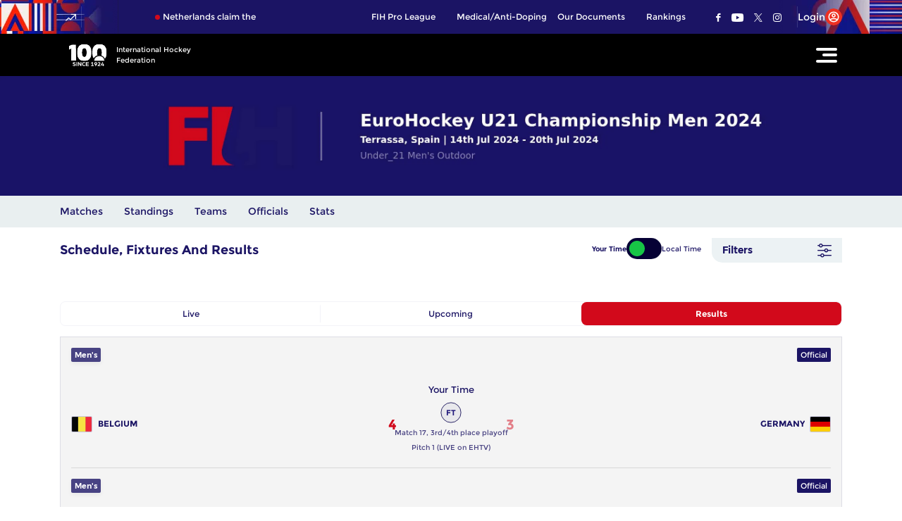

--- FILE ---
content_type: text/html; charset=UTF-8
request_url: https://embed.wheretowatch.live/coverage/comp-31?ref=https%3A%2F%2Fwww.fih.hockey%2Fevents%2Fothers%2Fmen%2Feurohockey-u21-championship-men-2024-1627%2Fschedule-fixtures-results
body_size: 1343
content:

      <!DOCTYPE html>
      <html lang="en">
        <head>
          <meta charset="UTF-8" />
          <meta
            name="viewport"
            content="width=device-width, initial-scale=1.0"
          />
          <link rel="preconnect" href="https://fonts.bunny.net" />
          <link
            rel="stylesheet"
            href="https://fonts.bunny.net/css?family=alata:400"
          />
          <title>WhereToWatch.live</title>
        </head>
        <body>
          <div class="wtw-embed-widget"><style>
  body {
    all:unset;
  }

  :root {
    --background-color: #E2E4E5;
    --text-color: #0E1894;
    --widget-width:undefinedpx;
  }
  .wtw-embed-widget {
    font-family: Alata,ui-sans-serif,system-ui,-apple-system,BlinkMacSystemFont;
    font-weight: 400;
    font-size:0.875rem;
    font-feature-settings: normal;
    font-variation-settings: normal;
  }

  .wtw-embed-widget p {
    all:unset;
  }

  .wtw-embed-widget a {
    all:unset;
  }

  .wtw-embed-widget a {
    cursor:pointer;
  }

  .wtw-embed-widget .bg-white {
    background: white;
  }
  .wtw-embed-widget .p-2 {
    padding: 0.5rem/* 8px */;
  }
  .wtw-embed-widget .rounded-lg {
    border-radius: 0.5rem/* 8px */;
  }
  .wtw-embed-widget .mx-auto {
    margin-left: auto;
    margin-right: auto;
  }
  
  .wtw-embed-widget .p-4 {
    padding: 1rem/* 16px */;
  }
  .wtw-embed-widget .flex { display: flex;} 
  .wtw-embed-widget .flex-1 {flex: 1 1 0%;} 
  .wtw-embed-widget .items-center { align-items: center;} 
  .wtw-embed-widget .justify-center {justify-content: center;}
  .wtw-embed-widget .gap-1 { gap: 0.25rem/* 4px */;} 
  .wtw-embed-widget .text-center { text-align: center;} 
  .wtw-embed-widget .text-sm {font-size: 0.875rem/* 14px */;line-height: 1.25rem/* 20px */;} 
  .wtw-embed-widget .text-color {color: var(--text-color);}
  .wtw-embed-widget .h-3 {
    height: 0.75rem/* 12px */;
  }
  .wtw-embed-widget .h-4 {
    height: 1rem/* 16px */;
  }
  .wtw-embed-widget .h-6 {
    height: 1.5rem/* 24px */;
  }
  .wtw-embed-widget .h-8 {
    height: 2rem/* 32px */;
  }
  .wtw-embed-widget .bg-transparent {
    background-color: transparent;
  }
  .wtw-embed-widget .bg-background-color {
    background-color: var(--background-color);
  }
  .wtw-embed-widget .w-fit {
    width: fit-content;
  }
  .wtw-embed-widget .w-full {
    width: 100%;
  }
  .wtw-embed-widget .w-widget-width {
    width: var(--widget-width);
  }
  .wtw-embed-widget .rounded-lg {
    border-radius: 0.5rem/* 8px */;
  }
  .wtw-embed-widget .mt-2 {
    margin-top: 0.5rem/* 8px */;
  }
  .wtw-embed-widget .shrink-0 {
    flex-shrink: 0;
  }
  .wtw-embed-widget .flex-wrap {
    flex-wrap: wrap;
  }
  .wtw-embed-widget .gap-2 {
    gap: 0.5rem/* 8px */;
  }
  .wtw-embed-widget .mt-1 {
    margin-top: 0.25rem/* 4px */;
  }
  .wtw-embed-widget .underline {
    text-decoration-line: underline;
  }
  .wtw-embed-widget .underline-offset-2 {
    text-underline-offset: 2px;
  }
  .wtw-embed-widget .bname:not(:first-child) {
  border-left: 1px solid black;
  padding-left:8px
}
  </style><div class="mx-auto p-4 rounded-lg bg-background-color"><div class="flex flex-1 items-center justify-center"><div class="flex items-center gap-1 text-center text-color" style="opacity:0.65">Watch LIVE in <img src="https://images.wheretowatch.live/flags/us.svg" alt="Flag of United States of America (the)" class="h-3"><span class='font-semibold'>United States of America (the)</span> on</div></div><div class="mt-2 flex shrink-0 flex-wrap items-center justify-center gap-2 divide-x"><a href="https://wheretowatch.live/b/41?p=https%3A%2F%2Fwww.fih.hockey%2Fevents%2Fothers%2Fmen%2Feurohockey-u21-championship-men-2024-1627%2Fschedule-fixtures-results&amp;s=comp-31" target="_blank" rel="noopener noreferrer" class=""><img src="https://images.wheretowatch.live/orgBrod-41-1689856289576-watch-hockey-logo.png" alt="Watch Hockey logo" class="h-8 p-2 rounded-lg bg-white"/></a></div></div></div>
          <script
            type="text/javascript"
            src="/static/iframeResizer.contentWindow.min.js"
            defer
          ></script>
        <script defer src="https://static.cloudflareinsights.com/beacon.min.js/vcd15cbe7772f49c399c6a5babf22c1241717689176015" integrity="sha512-ZpsOmlRQV6y907TI0dKBHq9Md29nnaEIPlkf84rnaERnq6zvWvPUqr2ft8M1aS28oN72PdrCzSjY4U6VaAw1EQ==" data-cf-beacon='{"version":"2024.11.0","token":"30d6baa978894e14987e05210f36b640","r":1,"server_timing":{"name":{"cfCacheStatus":true,"cfEdge":true,"cfExtPri":true,"cfL4":true,"cfOrigin":true,"cfSpeedBrain":true},"location_startswith":null}}' crossorigin="anonymous"></script>
</body>
      </html>
    

--- FILE ---
content_type: text/html; charset=utf-8
request_url: https://www.google.com/recaptcha/api2/aframe
body_size: 265
content:
<!DOCTYPE HTML><html><head><meta http-equiv="content-type" content="text/html; charset=UTF-8"></head><body><script nonce="JNhCixrL6PLIoiIlgQ4bfw">/** Anti-fraud and anti-abuse applications only. See google.com/recaptcha */ try{var clients={'sodar':'https://pagead2.googlesyndication.com/pagead/sodar?'};window.addEventListener("message",function(a){try{if(a.source===window.parent){var b=JSON.parse(a.data);var c=clients[b['id']];if(c){var d=document.createElement('img');d.src=c+b['params']+'&rc='+(localStorage.getItem("rc::a")?sessionStorage.getItem("rc::b"):"");window.document.body.appendChild(d);sessionStorage.setItem("rc::e",parseInt(sessionStorage.getItem("rc::e")||0)+1);localStorage.setItem("rc::h",'1768726827812');}}}catch(b){}});window.parent.postMessage("_grecaptcha_ready", "*");}catch(b){}</script></body></html>

--- FILE ---
content_type: text/javascript; charset=utf-8
request_url: https://embed.wheretowatch.live/static/embed.js
body_size: 960
content:
(function (document) {
  function main() {
    // setTimeout(function () {
    // Check if the element with id 'wtw-iframe-resizer' and attribute 'data-loaded=true' exists
    var iframeResizerScript = document.getElementById('wtw-iframe-resizer');
    if (
      iframeResizerScript &&
      iframeResizerScript.getAttribute('data-loaded')
    ) {
      // Call the loadIframe function
      loadIframe();
    } else {
      // If the iframe resizer script has not been loaded, create a new script element and append it to the document
      const script = document.createElement('script');
      script.id = 'wheretowatch-iframe-resizer';
      script.src =
        'https://embed.wheretowatch.live/static/iframeResizer.min.js';
      // src = 'http://127.0.0.1:8787/static/iframeResizer.min.js';
      script.type = 'text/javascript';
      script.async = true;
      // Add an onload event listener to set 'data-loaded=true' when the script is loaded
      script.onload = script.onreadystatechange = function () {
        const readyState = script.readyState;
        if (
          !script.getAttribute('data-loaded') ||
          (readyState && readyState !== 'complete' && readyState !== 'loaded')
        ) {
          script.setAttribute('data-loaded', true);
          try {
            // Call the initializeWTWIframe function after the iframe resizer script has been loaded
            loadIframe();
          } catch (e) {}
        }

        // Call the loadIframe function
        loadIframe();
      };

      // Add the script element to the head of the document
      document.head.appendChild(script);
      //add it to the random script tag
      var firstScript = document.getElementsByTagName('script')[0];
      firstScript.parentNode.insertBefore(script, firstScript);
    }

    // Define the loadIframe function
    function loadIframe() {
      // Get all elements with id 'wtw-embed'
      const elements = document.querySelectorAll('div#wtw-embed');
      const ref = encodeURIComponent(window.location.href);

      // Loop through the elements
      elements.forEach(async (iframe_div) => {
        // Get the data-wtw-id attribute value
        var id = iframe_div.getAttribute('data-wtw-id');
        // If the iframe has not been loaded yet
        if (id && !iframe_div.getAttribute('data-loaded')) {
          // Set the data-loaded attribute to true
          iframe_div.setAttribute('data-loaded', true);

          var iframe = document.createElement('iframe');

          const iframeId = `wtw-${id}`;
          iframe.id = iframeId;
          iframe.src = `https://embed.wheretowatch.live/coverage/${id}?ref=${ref}`;
          // iframe.src = `http://127.0.0.1:8787/coverage/${id}?ref=${ref}`;
          // iframe.loading = 'lazy';
          iframe.style.width = '0px';
          iframe.style.minWidth = '100%';
          iframe_div.appendChild(iframe);
          iFrameResize(
            {
              log: false,
              checkOrigin: false,
              sizeWidth: true,
              heightCalculationMethod: 'lowestElement',
            },
            `#${iframeId}`
          );
        }
      });
    }
    // }, 100);
  }

  // Check if the DOM is ready
  if (document.readyState === 'complete') {
    // If the DOM is still loading, add an event listener to run the function when it's ready
    main();
  } else {
    // If the DOM is already ready, call the main function directly
    window.addEventListener('load', main);
  }
})(document);
